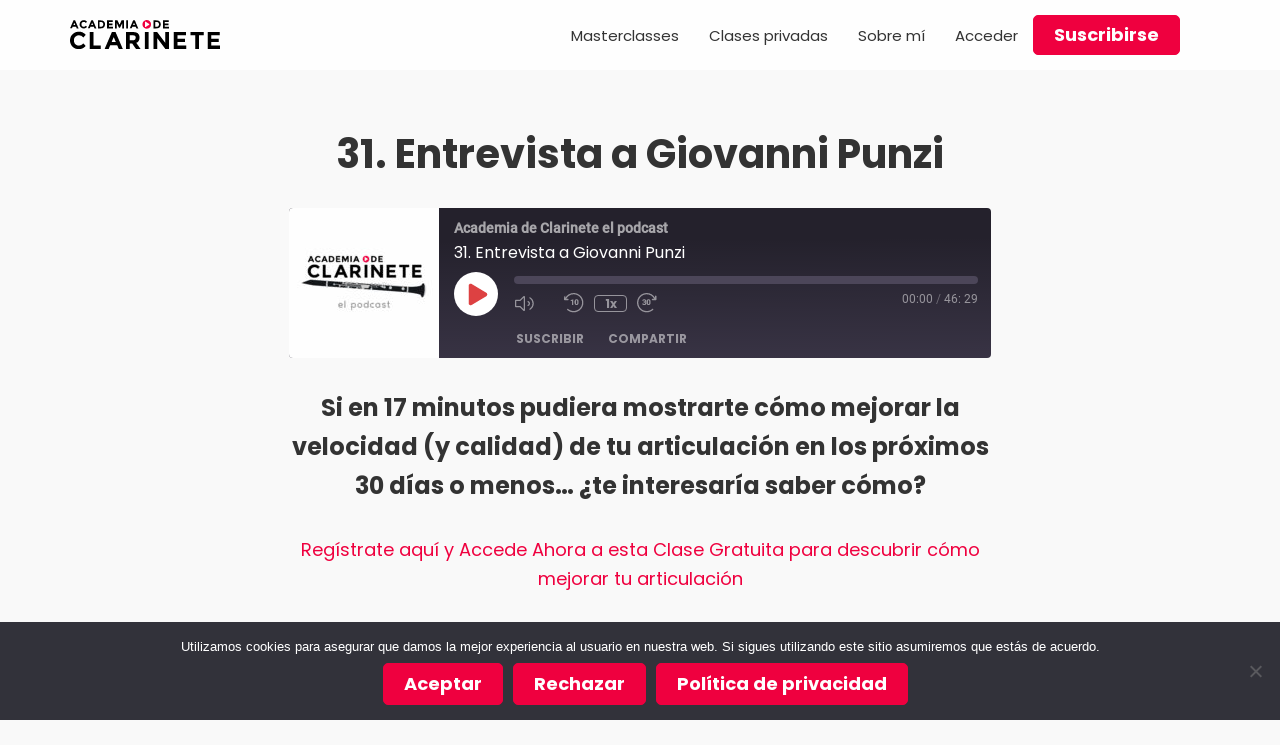

--- FILE ---
content_type: image/svg+xml
request_url: https://academiadeclarinete.com/wp-content/uploads/academia-de-clarinete.svg
body_size: 1146
content:
<?xml version="1.0" encoding="UTF-8"?> <svg xmlns="http://www.w3.org/2000/svg" viewBox="0 0 694.9 133.6"><defs><style>.cls-1{fill:#ef003f;}</style></defs><g id="Layer_2" data-name="Layer 2"><g id="Layer_1-2" data-name="Layer 1"><path class="cls-1" d="M369.8,5.8a20.28,20.28,0,0,0-28.4,0A19.24,19.24,0,0,0,335.6,20a19.24,19.24,0,0,0,5.8,14.2,20.28,20.28,0,0,0,28.4,0A19.24,19.24,0,0,0,375.6,20,19.24,19.24,0,0,0,369.8,5.8ZM366.1,22,350.6,32a2.33,2.33,0,0,1-3.6-2V10a2.36,2.36,0,0,1,3.6-2l15.5,10A2.43,2.43,0,0,1,366.1,22Z"></path><path d="M31,38.3l-3.4-7.9H12.2L8.8,38.3H.1L15.9,1.7h7.9L39.6,38.4H31ZM19.9,12.6,15.3,23.3h9.2Z"></path><path d="M63.4,31.1a12.21,12.21,0,0,0,9.9-4.8l5.2,5.4c-4.2,4.7-9.1,7-14.7,7a19.31,19.31,0,0,1-14-5.4,18,18,0,0,1-5.5-13.5A18.33,18.33,0,0,1,49.9,6.2,19,19,0,0,1,63.6.7,19.26,19.26,0,0,1,78.7,7.6l-5.1,5.8a12,12,0,0,0-9.7-4.8,11.28,11.28,0,0,0-7.9,3,10.41,10.41,0,0,0-3.3,8.1,11,11,0,0,0,3.1,8.2A10.29,10.29,0,0,0,63.4,31.1Z"></path><path d="M113.5,38.3l-3.4-7.9H94.7l-3.4,7.9H82.6L98.4,1.7h7.9l15.8,36.7h-8.6ZM102.4,12.6,97.8,23.3H107Z"></path><path d="M157.1,6.5c3.5,3.2,5.2,7.7,5.2,13.4s-1.7,10.2-5.1,13.5-8.6,5-15.6,5H129.1V1.7h13C148.5,1.7,153.6,3.3,157.1,6.5ZM151,28.3c2-1.9,3-4.6,3-8.2s-1-6.4-3-8.3-5.1-2.9-9.3-2.9h-4.6V31.2h5.2C146.2,31.1,149,30.2,151,28.3Z"></path><path d="M198.4,1.7V9H180.1v7.6h16.4v7H180.1v7.6h18.8v7.2h-27V1.7Z"></path><path d="M241.8,15.3l-9.9,20H227l-9.9-20V38.4h-8.2V1.7H220l9.4,20.1,9.5-20.1h11V38.4h-8.2V15.3Z"></path><path d="M260.4,1.7h8.2V38.4h-8.2Z"></path><path d="M307.6,38.3l-3.4-7.9H288.8l-3.4,7.9h-8.7L292.5,1.7h7.9l15.8,36.7h-8.6ZM296.5,12.6l-4.6,10.7h9.2Z"></path><path d="M415.3,6.5c3.5,3.2,5.2,7.7,5.2,13.4s-1.7,10.2-5.1,13.5-8.6,5-15.6,5H387.3V1.7h13Q410.05,1.7,415.3,6.5Zm-6,21.8c2-1.9,3-4.6,3-8.2s-1-6.4-3-8.3-5.1-2.9-9.3-2.9h-4.5V31.2h5.2C404.4,31.1,407.3,30.2,409.3,28.3Z"></path><path d="M457.7,1.7V9H439.4v7.6h16.4v7H439.4v7.6h18.8v7.2h-27V1.7Z"></path><path d="M40.4,117.4a25.72,25.72,0,0,0,20.9-10.1l11.1,11.4c-8.8,9.9-19.2,14.9-31.2,14.9s-21.8-3.8-29.6-11.3S0,105.2,0,93.7,3.9,72.6,11.8,64.9A39.84,39.84,0,0,1,40.7,53.3c12.7,0,23.4,4.9,32,14.6L61.9,80.1Q53.65,69.9,41.5,69.9a23.59,23.59,0,0,0-16.7,6.4c-4.6,4.3-6.9,10-6.9,17.2s2.2,13,6.6,17.4A22,22,0,0,0,40.4,117.4Z"></path><path d="M91.7,132.7V55H109v62.2h33.1v15.5Z"></path><path d="M226,132.7l-7.2-16.8H186.2L179,132.7H160.5L194.1,55h16.8l33.6,77.7ZM202.5,78.2l-9.8,22.6h19.4Z"></path><path d="M322,80.8c0,12.4-4.9,20.5-14.8,24.1l19.7,27.8H305.6l-17.2-24.8h-12v24.8H259.1V55h29.4c12.1,0,20.7,2,25.8,6.1S322,71.8,322,80.8Zm-20.9,9.3c2.1-1.9,3.2-5,3.2-9.2s-1.1-7.1-3.3-8.6S294.9,70,289.3,70h-13V93H289C294.9,92.9,299,92,301.1,90.1Z"></path><path d="M346.9,55h17.3v77.7H346.9Z"></path><path d="M441.7,55H459v77.7H441.7L404.7,84v48.7H387.4V55h16.2l38.1,50V55Z"></path><path d="M537.1,55V70.4H498.5v16h34.8v14.8H498.5v16.1h39.9v15.4H481.2V55Z"></path><path d="M597.4,70.1v62.6H580.1V70h-22V55h61.3V70h-22Z"></path><path d="M693.7,55V70.4H655v16h34.8v14.8H655v16.1h39.9v15.4H637.7V55Z"></path></g></g></svg> 